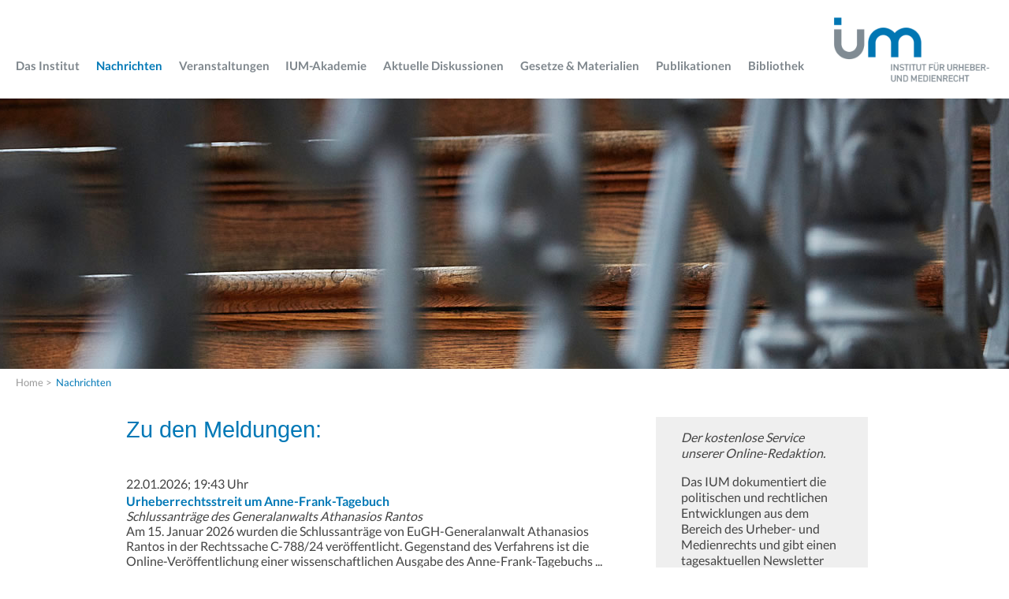

--- FILE ---
content_type: text/html; charset=UTF-8
request_url: https://www.urheberrecht.org/news/m/Rechtsgebiete/s/Medienkonzentrationsrecht/
body_size: 20064
content:
<!doctype html>
<html class="no-js" lang=""><!-- InstanceBegin template="/Templates/master-template.dwt.php" codeOutsideHTMLIsLocked="false" --><head>

<!-- DIRECTORIES IN COMMON: Array
(
    [0] => /news/
)
 -->

<!-- First number always one less than following... -->
<!-- 0, 1 -->
<!-- /news/, NO $dirs[1] available -->


<!-- key WAS found in array: -->
<!-- 
/news/ 
Array
(
    [/] => Array
        (
            [0] => /i/kopfbilder/homepage_s02.jpg
            [1] => /i/kopfbilder/homepage_s03.jpg
            [2] => /i/kopfbilder/homepage_s04.jpg
            [3] => /i/kopfbilder/homepage_s06.jpg
        )

    [/biblio/] => /i/kopfbilder/bibliothek.jpg
    [/copyabout/] => /i/kopfbilder/institut.jpg
    [/copyabout/impressum/] => /i/kopfbilder/institut.jpg
    [/events/] => /i/kopfbilder/veranstaltungen.jpg
    [/fachanwalt/] => /i/kopfbilder/veranstaltungen.jpg
    [/institut/] => /i/kopfbilder/institut.jpg
    [/law/] => /i/kopfbilder/gesetze_und_materialien.jpg
    [/law/normen/] => /i/kopfbilder/gesetze_und_materialien.jpg
    [/news/] => /i/kopfbilder/nachrichten.jpg
    [/reviews/] => /i/kopfbilder/publikationen.jpg
    [/reviews/ufita] => /i/kopfbilder/publikationen_ufita.jpg
    [/reviews/ufita-sr/] => /i/kopfbilder/publikationen_ufita.jpg
    [/test/homepage] => Array
        (
            [0] => /i/kopfbilder/homepage.jpg
            [1] => /i/kopfbilder/homepage_s02.jpg
            [2] => /i/kopfbilder/homepage_s03.jpg
            [3] => /i/kopfbilder/homepage_s04.jpg
            [4] => /i/kopfbilder/homepage_s06.jpg
        )

    [/test/struktur] => Array
        (
            [0] => /i/kopfbilder/homepage.jpg
            [1] => /i/kopfbilder/homepage_s02.jpg
            [2] => /i/kopfbilder/homepage_s03.jpg
            [3] => /i/kopfbilder/homepage_s04.jpg
            [4] => /i/kopfbilder/homepage_s06.jpg
        )

    [/topic/] => /i/kopfbilder/gesetzgebung.jpg
    [/UrhGE-2000/] => /i/kopfbilder/gesetze_und_materialien.jpg
)
 -->


<!-- /i/kopfbilder/nachrichten.jpg -->
<!-- Content of var $gallery: -->
<!-- /i/kopfbilder/nachrichten.jpg -->


		<meta charset="utf-8"> 
		<meta http-equiv="x-ua-compatible" content="ie=edge">
		<meta name="viewport" content="width=device-width, initial-scale=1">
		<!-- InstanceBeginEditable name="meta" -->
		<!-- InstanceEndEditable --> 

		<meta name="author" content="Dr. Pascal Obernd&ouml;rfer">
		<meta name="author-email" content="webmaster [at] urheberrecht [dot] org">
		<meta name="copyright" content="1997-2026 Dr. Pascal Obernd&ouml;rfer">
		<meta name="description" content="Web-Seite des Instituts f&uuml;r Urheber- und Medienrecht">
		<meta name="keywords" content="Urheberrecht, Verlagsrecht, Medienrecht, Rundfunkrecht, Multimediarecht, Filmrecht, Autorenrecht, Telemedienrecht, ZUM, ZUM-RD">
		<meta name="MSSmartTagsPreventParsing" content="TRUE">
		<!-- InstanceBeginEditable name="doctitle" -->

		<title>News &ndash; Medienrecht &ndash; Urheberrecht &ndash; Institut f&uuml;r Urheberrecht und Medienrecht</title>

		<!-- InstanceEndEditable -->

		<!-- Einbinden der favicons -->
		<link rel="apple-touch-icon" sizes="57x57" href="/fav/apple-icon-57x57.png">
		<link rel="apple-touch-icon" sizes="60x60" href="/fav/apple-icon-60x60.png">
		<link rel="apple-touch-icon" sizes="72x72" href="/fav/apple-icon-72x72.png">
		<link rel="apple-touch-icon" sizes="76x76" href="/fav/apple-icon-76x76.png">
		<link rel="apple-touch-icon" sizes="114x114" href="/fav/apple-icon-114x114.png">
		<link rel="apple-touch-icon" sizes="120x120" href="/fav/apple-icon-120x120.png">
		<link rel="apple-touch-icon" sizes="144x144" href="/fav/apple-icon-144x144.png">
		<link rel="apple-touch-icon" sizes="152x152" href="/fav/apple-icon-152x152.png">
		<link rel="apple-touch-icon" sizes="180x180" href="/fav/apple-icon-180x180.png">
		<link rel="icon" type="image/png" sizes="192x192"  href="/fav/android-icon-192x192.png">
		<link rel="icon" type="image/png" sizes="32x32" href="/fav/favicon-32x32.png">
		<link rel="icon" type="image/png" sizes="96x96" href="/fav/favicon-96x96.png">
		<link rel="icon" type="image/png" sizes="16x16" href="/fav/favicon-16x16.png">
		<link rel="manifest" href="/manifest.json">
		<meta name="msapplication-TileColor" content="#ffffff">
		<meta name="msapplication-TileImage" content="/fav/ms-icon-144x144.png">
		<meta name="theme-color" content="#ffffff">        

		<!-- Einbinden der Stylesheets -->
		<link rel="stylesheet" href="/css/normalize.css" >
		<link rel="stylesheet" href="/css/main.css" >
		<script src="/js/vendor/modernizr-2.8.3.min.js"></script>
		<!-- InstanceBeginEditable name="head" -->

		<!-- InstanceEndEditable -->
	</head>
	<body>
		<!--[if lt IE 8]>
			<p class="browserupgrade">Sie nutzen einen <strong>veralteten</strong> Browser. Bitte <a href="http://browsehappy.com/">aktualisieren Sie Ihren Browser</a>, um unseren Internetauftritt optimal nutzen zu können.</p>
		<![endif]-->

		<header>
			<div class="container">
				<a href="#" id="navButton" class="mobile">mobiles Men&uuml;</a>
				<a href="/"><img src="/i/logo-ium.png" alt="Institut f&uuml;r Urheber- und Medienrecht"></a>
			</div>
			<div class="container">
				<nav id="mainNav">
					<ul>

						<li><a href="/institut/">Das Institut</a>
							<!-- ****************************************************************************************** -->
							<ul>
								<li class="hr"><a href="/institut/">&Uuml;bersicht</a></li>
								<li><a href="/institut/selbstverstaendnis/">Selbstverst&auml;ndnis</a></li>
								<li><a href="/institut/struktur/">Struktur &amp; Zusammensetzung</a></li>
								<!-- <li><a href="/institut/members/">Mitglieder</a></li> -->
								<li><a href="/institut/workers/">Team</a></li>
								<li><a href="/institut/supporters/">Mitglieder &amp; F&ouml;rderer</a></li>
								<li><a href="/institut/jobs/">Jobs</a></li>
								<li><a href="/institut/contact/">Kontakt</a></li>
							</ul>
						</li>

						<li><a href="/news/" class="active">Nachrichten</a></li>

						<li><a href="/events/">Veranstaltungen</a>
							<!-- ****************************************************************************************** -->
							<ul>
								<li class="hr"><a href="/events/">&Uuml;bersicht</a></li>
								<li><a href="/events/symposien/">Symposien</a></li>
								<li><a href="/fachanwalt/">Fortbildungen</a></li>
							</ul>
						</li>

						<li><a href="https://ium-akademie.de/">IUM-Akademie</a></li>

						<li><a href="/topic/">Aktuelle&nbsp;Diskussionen</a>
							<!-- ****************************************************************************************** -->
							<ul>
								<li class="hr"><a href="/topic/">&Uuml;bersicht</a></li>
								<!-- ****************************************************************************************** -->

								<li><a href="/topic/EU-Urheberrechtsreform/">EU-Urheberrechtsreform:<br>Grundlagen</a>
									 <ul>
										<li class="hr"><a href="/topic/EU-Urheberrechtsreform/">Überblick</a></li>
										<li><a href="/topic/Digitaler-Binnenmarkt/">Digitaler Binnenmarkt</a></li>
										<li><a href="/topic/Digitale-Inhalte/">Digitale Inhalte</a></li>
										<li><a href="/topic/Marrakesch-Abkommen/">Marrakesch-Abkommen</a></li>
									</ul>
								</li>

								<li><a href="#">EU-Urheberrechtsreform:<br>Themenschwerpunkte</a>
									<ul>
										<li><a href="/topic/Audiovisuelle-Mediendienste/">Audiovisuelle Mediendienste</a></li>
										<li><a href="/topic/BuW/">Bildung und Wissenschaft</a></li>
										<li><a href="/topic/UrhV/">Urhebervertragsrecht</a></li>
										<li><a href="/topic/LSRPV/">LSR Presseverleger</a></li>
										<li><a href="/topic/Portabilitaet/">Portabilität</a></li>
										<li><a href="/topic/Geoblocking/">Geoblocking</a></li>
										<li><a href="/topic/Online-SatCab/">Online-Dienste zur Fernseh- / Radioübertragung</a></li>
									</ul>
								</li>

								<li><a href="#">Umsetzungsverfahren</a>
									<ul>
										<li><a href="/topic/Umsetzung-DSM/">Umsetzung DSM-RL</a></li>
										<li><a href="/topic/Umsetzung-Online-SatCab/">Umsetzung Online-SatCab-RL</a></li>
										<li><a href="/topic/Umsetzung-AVMD/">Umsetzung AVMD-RL</a></li>
									</ul>
								</li>

								<li class="hr"><a href="#">Urheberrecht national</a>
									<ul>
										<li><a href="/topic/Regierungsagenda/">Fokus des Gesetzgebers</a></li>
									</ul>
								</li>

								<!-- ****************************************************************************************** -->

								<li><a href="/topic/Archiv/">Archiv</a></li>
							</ul>
						</li>

						<li><a href="/law/normen/">Gesetze &amp; Materialien</a>
							<!-- ****************************************************************************************** -->
							<ul>
								<li class="hr"><a href="/law/normen/">&Uuml;bersicht</a></li>
								<!-- ****************************************************************************************** -->

								<li><a href="/law/normen/urhg/">Urheberrechtsgesetz</a></li>
								<li><a href="/law/normen/UrhDaG/">UrhDaG</a></li>
								<li class="hr"><a href="/law/normen/">EU-Verordnungen</a>
								<!-- ****************************************************************************************** -->

									<ul>
										<li><a href="/law/normen/portvo/">Portabilitäts-VO</a></li>
										<li><a href="https://eur-lex.europa.eu/legal-content/DE/TXT/HTML/?uri=CELEX:32017R1563&from=DE">Marrakesch-VO</a></li>
									</ul>

								</li>
								<li><a href="/law/normen/mstv/">Medienstaatsvertrag</a></li>
								<li><a href="/law/normen/rstv/">Rundfunkstaatsvertrag</a></li>
							</ul>
						</li>

						<li><a href="/reviews/">Publikationen</a>
							<!-- ****************************************************************************************** -->
							<ul>
								<li class="hr"><a href="/reviews/">&Uuml;bersicht</a></li>
								<!-- ****************************************************************************************** -->

								<li><a href="/reviews/toc/zum/current/">ZUM</a></li>
								<li><a href="/reviews/toc/zum-rd/current/">ZUM-Rechtsprechungsdienst</a></li>
								<li><a href="/reviews/ufita-sr/">UFITA-Schriftenreihe</a></li>
								<li class="hr"><a href="/reviews/ufita.php">UFITA</a></li>
								<!-- ****************************************************************************************** -->

								<li class="hr"><a href="/reviews/authors/">Autorenhinweise</a></li>
								<!-- ****************************************************************************************** -->
								<li><a href="/reviews/database/">Urteilsdatenbank</a></li>
							
							</ul>
						</li>

						<li><a href="/biblio/">Bibliothek</a></li>

					</ul>

				</nav>
			</div>
		</header>

		<div id="main">

		<!-- InstanceBeginEditable name="bc" -->


			<script> headerImgArray = [{ src: "/i/kopfbilder/nachrichten.jpg" }];</script>
			<div id="headerSlider"></div>

			<nav id="breadcrumb" class="container">
				<ul>
					<li><a href="/" title="Zur Startseite">Home</a> <span class="divider"> &gt; </span></li>
					<li><a href="/news/" class="active">Nachrichten</a></li>
				</ul>
			</nav>


		<!-- InstanceEndEditable -->

			<div class="content">
				<section class="text">

		<!-- InstanceBeginEditable name="body" -->



					<div class="row-fluid">
						<div class="span7 offset1">


							<h1>Zu den Meldungen:</h1>
							<br>




<div class="newshead">
	<font size="-1"><span class="newsdate">22.01.2026; 19:43 Uhr</span></font><br>
	<font size="+1"><span class="newstitlelist"><a href="/news/p/1/i/7873/">Urheberrechtsstreit um Anne-Frank-Tagebuch</a></span></font>
</div>
<div class="newssubtitlelist"><em>Schlussantr&auml;ge des Generalanwalts Athanasios Rantos </em></div>
<div class="newsdescription">
Am 15. Januar 2026 wurden die Schlussantr&auml;ge von EuGH-Generalanwalt Athanasios Rantos&nbsp;in der Rechtssache C-788/24 ver&ouml;ffentlicht. Gegenstand des Verfahrens ist die Online-Ver&ouml;ffentlichung einer wissenschaftlichen Ausgabe des Anne-Frank-Tagebuchs ... [<a href="/news/p/1/i/7873/">mehr</a>]<br>&nbsp;
</div>


<div class="newshead">
	<font size="-1"><span class="newsdate">22.01.2026; 18:22 Uhr</span></font><br>
	<font size="+1"><span class="newstitlelist"><a href="/news/p/1/i/7872/">&Uuml;berwachung des Pressetelefons der &raquo;Letzten Generation&laquo;</a></span></font>
</div>
<div class="newssubtitlelist"><em>DAV h&auml;lt Verfassungsbeschwerde f&uuml;r begr&uuml;ndet </em></div>
<div class="newsdescription">
Der Deutsche Anwaltverein (DAV) geht in seiner j&uuml;ngst abgegebenen Stellungnahme von der Verfassungswidrigkeit der &Uuml;berwachung des Pressetelefons der &raquo;Letzten Generation&laquo; aus.
Ein Journalist hatte im Rahmen seiner Recherchen zu den ... [<a href="/news/p/1/i/7872/">mehr</a>]<br>&nbsp;
</div>


<div class="newshead">
	<font size="-1"><span class="newsdate">22.01.2026; 17:16 Uhr</span></font><br>
	<font size="+1"><span class="newstitlelist"><a href="/news/p/1/i/7871/">Namentliche Nennung des Familienanwalts der Block-Familie zul&auml;ssig</a></span></font>
</div>
<div class="newssubtitlelist"><em>Entscheidung des LG Berlin II </em></div>
<div class="newsdescription">
Das Landgericht (LG) Berlin II entschied mit Urteil vom 6. Januar 2026, dass der Familienanwalt der Familie Block in einem Artikel der Bild-Zeitung namentlich genannt und abgebildet werden durfte (27 O 412/25, Ver&ouml;ffentlichung in ZUM bzw. ZUM-RD ... [<a href="/news/p/1/i/7871/">mehr</a>]<br>&nbsp;
</div>


<div class="newshead">
	<font size="-1"><span class="newsdate">08.01.2026; 19:09 Uhr</span></font><br>
	<font size="+1"><span class="newstitlelist"><a href="/news/p/1/i/7870/">Bildberichterstattung &uuml;ber Boris Beckers Ehefrau</a></span></font>
</div>
<div class="newssubtitlelist"><em>Entscheidung des OLG Frankfurt am Main </em></div>
<div class="newsdescription">
Das Oberlandesgericht (OLG) Frankfurt am Main entschied mit Urteil vom 6. November 2025, dass eine Zeitung Fotos von Boris Beckers Ehefrau beim Tanken ver&ouml;ffentlichen durfte. Die Ver&ouml;ffentlichung eines weiteren Fotos, das das Ehepaar Becker ... [<a href="/news/p/1/i/7870/">mehr</a>]<br>&nbsp;
</div>


<div class="newshead">
	<font size="-1"><span class="newsdate">08.01.2026; 18:16 Uhr</span></font><br>
	<font size="+1"><span class="newstitlelist"><a href="/news/p/1/i/7869/">Kein Anspruch auf L&ouml;schung von Facebook-Gruppen</a></span></font>
</div>
<div class="newssubtitlelist"><em>Entscheidung des KG Berlin </em></div>
<div class="newsdescription">
Das Kammergericht (KG) hat mit Urteil vom 23. Dezember 2025 entschieden, dass der Bundesgesch&auml;ftsf&uuml;hrer der Deutschen Umwelthilfe (DUH) J&uuml;rgen Resch&nbsp;keinen Anspruch auf L&ouml;schung von zwei Facebook-Gruppen hat (10 U 190/23, Ver&ouml;ffentlichung ... [<a href="/news/p/1/i/7869/">mehr</a>]<br>&nbsp;
</div>


<div class="newshead">
	<font size="-1"><span class="newsdate">08.01.2026; 17:47 Uhr</span></font><br>
	<font size="+1"><span class="newstitlelist"><a href="/news/p/1/i/7868/">Correctiv-Berichterstattung &uuml;ber &raquo;Potsdam Treffen&laquo;</a></span></font>
</div>
<div class="newssubtitlelist"><em>Entscheidung des LG Hamburg </em></div>
<div class="newsdescription">
Das Landgericht (LG) Hamburg entschied mit Urteil vom 19. Dezember 2025, dass die Correctiv-Berichterstattung&nbsp;&raquo;Geheimplan gegen Deutschland&laquo; rechtlich zul&auml;ssig ist (324 O 6/25, Ver&ouml;ffentlichung in ZUM bzw. ZUM-RD folgt). Dies ... [<a href="/news/p/1/i/7868/">mehr</a>]<br>&nbsp;
</div>


<div class="newshead">
	<font size="-1"><span class="newsdate">08.01.2026; 16:38 Uhr</span></font><br>
	<font size="+1"><span class="newstitlelist"><a href="/news/p/1/i/7867/">Berichterstattung im Block-Prozess</a></span></font>
</div>
<div class="newssubtitlelist"><em>Entscheidung des LG Berlin II </em></div>
<div class="newsdescription">
Das Landgericht Berlin (LG) II entschied mit Urteil vom 18. Dezember 2025, dass die Bild-Zeitung &uuml;ber die Vernehmung des mutma&szlig;lichen Kindesentf&uuml;hrers im Block-Prozess berichten durfte (27 O 393/25 eV, Ver&ouml;ffentlichung in ZUM&nbsp;bzw. ... [<a href="/news/p/1/i/7867/">mehr</a>]<br>&nbsp;
</div>


<div class="newshead">
	<font size="-1"><span class="newsdate">18.12.2025; 18:55 Uhr</span></font><br>
	<font size="+1"><span class="newstitlelist"><a href="/news/p/1/i/7866/">Auskunftsanspruch zum &raquo;Schabowski-Zettel&laquo;</a></span></font>
</div>
<div class="newssubtitlelist"><em>Entscheidung des OVG Nordrhein-Westfalen </em></div>
<div class="newsdescription">
Das nordrhein-westf&auml;lische Oberverwaltungsgericht (OVG) M&uuml;nster hat mit Urteil vom 16. Dezember 2025 entschieden, dass das Haus der Geschichte der Bundesrepublik Deutschland einem Journalisten Auskunft &uuml;ber die Namen des Erst- und Zweitverk&auml;ufers ... [<a href="/news/p/1/i/7866/">mehr</a>]<br>&nbsp;
</div>


<div class="newshead">
	<font size="-1"><span class="newsdate">18.12.2025; 17:34 Uhr</span></font><br>
	<font size="+1"><span class="newstitlelist"><a href="/news/p/1/i/7865/">&raquo;KI-Urteil&laquo; des OLG Hamburg</a></span></font>
</div>
<div class="newssubtitlelist"><em>Zweiteiliger Beitrag auf dem Kluwer Copyright Blog von Paul Keller </em></div>
<div class="newsdescription">
Paul Keller befasst sich auf dem Kluwer Copyright Blog mit dem &raquo;KI-Urteil&laquo; des Oberlandesgerichts (OLG) Hamburg im Fall Kneschke gegen LAION (5 U 104/24, vgl. Meldung vom 11.Dezmber 2025). Der Autor untersucht, wie das Gericht der Anforderung, ... [<a href="/news/p/1/i/7865/">mehr</a>]<br>&nbsp;
</div>


<div class="newshead">
	<font size="-1"><span class="newsdate">18.12.2025; 16:30 Uhr</span></font><br>
	<font size="+1"><span class="newstitlelist"><a href="/news/p/1/i/7864/">Social-Media-Verbot in Australien</a></span></font>
</div>
<div class="newssubtitlelist"><em>Reddit reicht Klage ein </em></div>
<div class="newsdescription">
F&uuml;r australische Jugendliche gilt seit dem 10. Dezember 2025 eine Social-Media-Sperre. Bestimmte Plattformen d&uuml;rfen erst ab einem Alter von 16 Jahren genutzt werden (vgl. Meldung vom 11. Dezember 2025). Nun hat das Onlineforum Reddit&nbsp;Klage ... [<a href="/news/p/1/i/7864/">mehr</a>]<br>&nbsp;
</div>


<hr>


<div id="newsbottom" name="newsbottom">

	<table align="center" width="99%"><tr><td align="right" width="50%"><a href="/news/p/2/">N&auml;chste...</a></td></tr></table>

</div>



						</div>

						<div class="span3">
							<div class="well well-small">
								<p class="muted"><em>Der kostenlose Service unserer Online-Redaktion.</em></p>
								<p class="muted">Das IUM dokumentiert die politischen und rechtlichen Entwicklungen aus dem Bereich des Urheber- und Medienrechts und gibt einen tagesaktuellen Newsletter heraus. Dieser informiert über neue Gerichtsentscheidungen und laufende Gesetzgebungsverfahren und ist dabei dem Gebot strikter Neutralität verpflichtet. Fördermitglieder erhalten den Newsletter vorab per E-Mail. Sein Inhalt wird hier dokumentiert.</p>
								<p class="muted"><em>Hier können Sie sich für den IUM Newsletter anmelden!</em></p>
								<p class="muted">Gerne schicken wir Ihnen auch <a href="/lists/news-l.php">alle aktuellen Informationen per Mail</a>.</p>
							</div>
						</div>

					</div>



		<!-- InstanceEndEditable -->

				</section>
			</div>
		</div>


		<hr>

		<div class="container-fluid">
			<footer>
				<p><a href="/datenschutz/">Datenschutzerkl&auml;rung</a>&nbsp;|&nbsp;<a href="/copyabout/impressum/">Impressum</a></p>
			</footer>
		</div>

		<script src="https://code.jquery.com/jquery-1.12.0.min.js"></script>
		<script>window.jQuery || document.write('<script src="/js/vendor/jquery-1.12.0.min.js"><\/script>')</script>
		<script src="/js/plugins.js"></script>
		<script src="/js/main.js"></script>

	</body>
<!-- InstanceEnd --></html>


--- FILE ---
content_type: text/css
request_url: https://www.urheberrecht.org/css/main.css
body_size: 41050
content:
/*! Typebase.less v0.1.0 | MIT License */
/* Setup */
html, font {
  /* Change default typefaces here */
  -webkit-font-smoothing: antialiased;
  font-size: 100%;
}
/* Copy & Lists */
p {
  line-height: 1.3rem;
  margin-top: 1.5rem;
  margin-bottom: 0;
  font-size: 105%;
}
ul,
ol {
  list-style: none;
  padding: 0;
  margin: 0;
}
ul li,
ol li {
  line-height: 1.5rem;
}
ul ul,
ol ul,
ul ol,
ol ol {
  margin-top: 0;
  margin-bottom: 0;
}
blockquote {
  line-height: 1.5rem;
  margin-top: 1.5rem;
  margin-bottom: 1.5rem;
}
/* Headings */
h1,
h2,
h3,
h4,
h5,
h6 {
  /* Change heading typefaces here */
  font-family: sans-serif;
  margin-top: 1.5rem;
  margin-bottom: 0;
  line-height: 1.5rem;
  color: #0078b6;
}
h1 {
  font-size: 1.8rem;
  font-weight: normal;
  line-height: 1.5rem;
  margin-top: 3rem;
  margin-bottom: 1.5rem;
}
h2 {
  font-size: 2.828rem;
  line-height: 3rem;
  margin-top: 3rem;
}
h3 {
  font-size: 1.414rem;
}
h4 {
  font-size: 0.707rem;
}
h5 {
  font-size: 0.4713333333333333rem;
}
h6 {
  font-size: 0.3535rem;
}
/* Tables */
table {
  margin-top: 1.5rem;
  border-spacing: 0px;
  border-collapse: collapse;
}
table td,
table th {
  padding: 0;
  line-height: 33px;
}
/* Code blocks */
code {
  vertical-align: bottom;
}
/* Leading paragraph text */
.lead {
  font-size: 1.414rem;
}
/* Hug the block above you */
.hug {
  margin-top: 0;
}


/*! HTML5 Boilerplate v5.3.0 | MIT License | https://html5boilerplate.com/ */

/*
 * What follows is the result of much research on cross-browser styling.
 * Credit left inline and big thanks to Nicolas Gallagher, Jonathan Neal,
 * Kroc Camen, and the H5BP dev community and team.
 */

/* ==========================================================================
   Base styles: opinionated defaults
   ========================================================================== */

html {
    background-color: #fff;
    /* color: #7F8B92; */
	color: #444444;
}

/*
 * Remove text-shadow in selection highlight:
 * https://twitter.com/miketaylr/status/12228805301
 *
 * These selection rule sets have to be separate.
 * Customize the background color to match your design.
 */

::-moz-selection {
    background: #b3d4fc;
    text-shadow: none;
}

::selection {
    background: #b3d4fc;
    text-shadow: none;
}

/*
 * A better looking default horizontal rule
 */

hr {
    display: block;
    height: 1px;
    border: 0;
    border-top: 1px solid #ccc;
    margin: 1em 0;
    padding: 0;
}

/*
 * Remove the gap between audio, canvas, iframes,
 * images, videos and the bottom of their containers:
 * https://github.com/h5bp/html5-boilerplate/issues/440
 */

audio,
canvas,
iframe,
img,
svg,
video {
    vertical-align: middle;
}

/*
 * Remove default fieldset styles.
 */

fieldset {
    border: 0;
    margin: 0;
    padding: 0;
}

/*
 * Allow only vertical resizing of textareas.
 */

textarea {
    resize: vertical;
}

/* ==========================================================================
   Browser Upgrade Prompt
   ========================================================================== */

.browserupgrade {
    margin: 0.2em 0;
    background: #ccc;
    color: #000;
    padding: 0.2em 0;
}

/* ==========================================================================
   Author's custom styles
   ========================================================================== */

.mobile, #navButton {
    display: none;
}

/* ==========================================================================
   common styles
   ========================================================================== */

#main {
    width: 100%;
    float: left;
    padding-bottom: 50px;
}

.container {
    max-width: 1510px;
    margin: 0 auto;
    padding: 0 20px;
}

.content, footer {
    clear: both;
    max-width: 960px;
    margin: 0 auto;
    padding: 0 20px;
}

footer {
	border-top: 1px solid #ccc;
	padding: 0 20px 30px 20px;
	margin-top: 30px;
	font-size: .9rem;
	text-align: right;
}

footer a {
    color: #444444;
}

p img {
	height: auto;
}


/* ==========================================================================
   header styles
   ========================================================================== */

header {
    float: left;
    margin: 0 0 0 0;
    width: 100%;
}

header .container > a {
    float: right;
    display: block;
}

header .container > a img {
    width: 207px;
    height: auto;
}

#mainNav {
    float: left;
    margin-top: 2.8rem;
	padding-top: 10px;
}

#mainNav li {
    float: left;
    padding-right: 1.3rem;
    padding-bottom: 1.9rem;
    font-weight: 600;
    font-size: .95rem;
}

#mainNav li a {
    color: #7E868C;
    text-decoration: none;
    -webkit-transition: color 250ms ease-out; /* Firefox */
    -moz-transition: color 250ms ease-out; /* WebKit */
    -o-transition: color 250ms ease-out; /* Opera */
    transition: color 250ms ease-out; /* Standard */
}

#mainNav li:hover > a, #mainNav a.active, #mainNav a.current, #subNav a.active, #subNav a.current, #subNav li:hover > a {
    color: #0078B6;
}

#mainNav li ul {
    z-index: 1000;
    background-color: #0078B6;
    position: absolute;
    visibility: hidden;
    opacity: 0;
    margin: 1.6rem 0 0 0;
    padding: 1.3rem 0 .8rem 1.4rem;
    min-width: 300px;
    -webkit-transition: all 250ms ease-out; /* Firefox */
    -moz-transition: all 250ms ease-out; /* WebKit */
    -o-transition: all 250ms ease-out; /* Opera */
    transition: all 250ms ease-out; /* Standard */
}


#mainNav li ul:before {
  position: absolute;
  content: " ";
  width: 0;
  height: 0;
  margin-top: -18px;
  margin-left: 10px;
  border-left: 10px solid transparent;
  border-right: 10px solid transparent;
  border-bottom: 10px solid #0078B6;
}

#mainNav li:hover ul {
    visibility: visible;
    opacity: 1;
    margin: 1.9rem 0 0 0;
}
#mainNav li:hover ul li ul{
  visibility: hidden;
}
#mainNav li ul li{
  position:relative;
}
#mainNav li:hover ul li ul{
  position: absolute;
  top: -0px;
  left: 100%;
  margin-top: 0px !important;
  padding-top: .5rem;
  padding-bottom: 0;
}
#mainNav li:hover ul li:hover ul{
  visibility: visible;
      position: absolute;
      top: -5px;
      left: 100%;padding-top: .5rem;
    padding-bottom: 0;
	  margin-top: 0px !important;}
	  
	  #mainNav li ul li ul:before{
		content: "";
		border:none;
		
	  }

	  #mainNav li:hover ul li:hover.hr ul{
          top:-8px;
	  }
@media screen and (max-width:860px){
	#mainNav li:hover ul li ul{
		position:relative !important;
		top:unset !important;
		left:unset !important;

	}
}
#mainNav li li {
    float: none;
    padding-bottom: .5rem;
}

#mainNav li li a {
    color: #fff;
    -webkit-transition: opacity 250ms ease-out; /* Firefox */
    -moz-transition: opacity 250ms ease-out; /* WebKit */
    -o-transition: opacity 250ms ease-out; /* Opera */
    transition: opacity 250ms ease-out; /* Standard */
}

#mainNav li li:hover a, #mainNav li li a.active {
    color: #fff;
    opacity: .7;
}

#mainNav li li:hover ul li a, #mainNav li li ul li a{
   opacity:1;
}

#mainNav li li:hover ul li:hover a, #mainNav li li ul li a.active{
    opacity: .7;

}

#mainNav li.hr {
    border-bottom: 1px solid #4893C2;
    padding-left: 22px;
    margin-left: -22px;
    padding-bottom: .2rem;
    margin-bottom: .3rem;
}

#mainNav > ul > li > ul {
	padding-top: .5rem;
	padding-bottom: 0px;
}


/* ==========================================================================
   header slider
   ========================================================================== */

#headerSlider {
    z-index: 0;
    float: left;
    height: 343px;
    width: 100%;
    margin-top: 0;
    margin-bottom: .3rem;
}


/* ==========================================================================
   header shadow
   ========================================================================== */

#headerShadow {
    z-index: 0;
    float: left;
    height: 30px;
    width: 100%;
    margin-top: 0;
    margin-bottom: -.3rem;
    background: url('../i/hgShadow.png') no-repeat;
    background-size: 100% 30px;
}

#headerShadow + #breadcrumb {
	margin-bottom: 7.5rem;
}


/* ==========================================================================
breadcrumb
========================================================================== */

#breadcrumb {
}

#breadcrumb ul {
    float: left;
    list-style: none;
    font-weight: normal;
    padding: 0 0 2rem 0;
}

#breadcrumb li {
    float: left;
    color: #999;
    font-size: .8rem;
    padding-right: 5px;
}

#breadcrumb li a {
    color: #999;
    text-decoration: none;
}

#breadcrumb li:after {
    /* content: ' > '; */
    padding-left: 2px;
}

#breadcrumb li:last-child:after {
    content: '';
}

#breadcrumb li:last-child a {
	color: #0078B6;
}


/* ==========================================================================
   span styles
   ========================================================================== */

.span3 {
	float: left;
	width: 28%;
	background-color: #efefef;
	/* border: 1px solid #ccc; */
	padding-bottom: 1.5rem;
}

.span7 {
	float: left;
	width: 65%;
	margin-right: 5%;
	margin-bottom: 5%;
}

.span10 {

}

.span3 h3, .span3 p {
	margin: 1.5rem 1rem 0 1rem !important;
	font-size: 1rem !important;
}

.span3 p {
	margin-top: 0 !important;
}

.well {

}

.well p {
	padding: 1rem 1rem 0 1rem;
	margin: 0;
}

.well p + p {
	padding-bottom: 1rem;
}

.row-fluid > div > h1:first-child, .row-fluid > div > h2:first-child, .row-fluid > div > h3:first-child, .row-fluid > div > h4:first-child {
	margin-top: 0;
}

.row-fluid > div > h4:first-child + h3 {
	margin-top: .5rem;
}



/* ==========================================================================
   content styles
   ========================================================================== */

.content a, footer a {
/*
	color: #444444;
*/
	color: #0078b6;
	text-decoration: none;
/* above changed on 2019-10-14 */

    -webkit-transition: color 250ms ease-out; /* Firefox */
    -moz-transition: color 250ms ease-out; /* WebKit */
    -o-transition: color 250ms ease-out; /* Opera */
    transition: color 250ms ease-out; /* Standard */
}

.content a:hover, footer a:hover {
	color: #0078b6;
}

.text {
    width: 100%;
    margin: 0 auto;
    max-width: 1000px;
}

.half {
    float: left;
    width: 50%;
    max-width: 450px;
}

.text h1 {
	line-height: 2rem;
}

.text h2 a {
	color: #0078b6;
	text-decoration: none;
}

.text h2 a:hover {
	text-decoration: underline;
}

.text h2 + p {
    margin-top: 0;
}

.text h3 {
	font-size: 1.8rem;
	font-weight: normal;
	line-height: 2rem;
	margin-top: 3rem;
	margin-bottom: 1.5rem;
}

.text h3 a {
	text-decoration: none;
	color: #0078b6;
}

.text h2, .text h4 {
	font-size: 1.5rem;
	font-weight: normal;
	line-height: 1.8rem;
	margin-top: 2rem;
	margin-bottom: 1rem;
}

.text h4 a {
	text-decoration: none;
}

.text h5 {
	font-size: 1.3rem;
	font-weight: normal;
	line-height: 1.5rem;
	margin-top: 2rem;
	margin-bottom: 0;
}

.text h5 a {
	text-decoration: none;
}

.text p {
	font-family: avenir, Lato, sans-serif;
}

.half h2 {
    font-size: 1rem;
	font-weight: bold;
    line-height: 1.3rem;
	margin: 2rem 0 0 0;
}

.content:not(.detail) .text ol {
	list-style-type: decimal;
	counter-reset: item;
}

.content:not(.detail) .text ol li {
	display: block;
	padding-left: 2rem;
	position: relative;
}

.content:not(.detail) .text ol li:before {
	content: counter(item) ". ";
	counter-increment: item;
	width: 2rem;
	position: absolute;
	left: 0;
}

.content:not(.detail) .text ol li a, .content:not(.detail) .text ol li font {
	text-decoration: none;
	font-size: 1rem;
}

.content table {
	width: auto;
	display: table;
	min-width: 0;
	margin: 0;
	padding: 0;
}

.content table[width] {
	width: 100%;
}

.content table td {
	padding-right: 1rem;
	line-height: 1.2rem;
	vertical-align: top;
	padding-bottom: 1.5rem;
}

.content table td > p:first-child {
	margin-top: .5rem;
}

.content table ul {
	padding-left: 1.2rem;
	list-style: square;
}

.content .medium-em {
	display: block;
	font-weight: bold;
	margin: 0;
	padding: 0;
}

.content .medium-em + br {
	display: none;
}

.content .backlink {
	float: right;
	background: url('../i/btBacklink.png') no-repeat;
	padding-left: 1.5rem;
}

.content:not(.detail) > .text > div > div > ul {
	padding-left: 1.2rem;
	padding-bottom: 1.2rem;
}

.content:not(.detail) > .text > div > div > ul li {
	list-style: square;
}

.portrait {
	clear: both;
	width: 100%;
	padding-top: 1rem;
}

.portrait.noPic {
	width: auto;
	margin-left: 238px;
}

.portrait img {
	width: 208px;
	height: auto;
	float: left;
	padding-right: 2rem;
}

.portraitImage {
	width: 208px;
	height: auto;
}

.portrait h3 {
	font-size: 1.1rem;
	margin-top: 1rem;
	margin-bottom: 0;
}

.portrait img + h3, .portrait a + h3 {
	margin-top: 2rem;
}

.portrait h3 a {
	text-decoration: underline;
}

.portrait p {
	margin: 0;
}

.half p {
    padding-right: 80px;
}

.half:nth-child(even) p {
    padding-right: 0;
}


/* ==========================================================================
   news styles
   ========================================================================== */

.newstitleview {
	font-size: 1.8rem;
	font-weight: normal;
	line-height: 1.8rem;
	margin-top: 3rem;
	margin-bottom: 1.5rem;
	color: #0078B6;
}

.newsdate {
	float: left;
	width: 100%;
	padding-bottom: .2rem;
}

.newstitlelist a {
	font-weight: bold;
	color: #0078B6;
}



/* ==========================================================================
   detail styles
   ========================================================================== */

.detail ul, .detail ol {
	clear: both;
	border-top: 1px solid #80898F;
}

.detail .offset1 > ul, .detail .offset1 > ol {
	border-bottom: 1px solid #ccc;
}

.detail ol {
	list-style-type: none;
}

.detail li {
	border-top: 1px solid #ccc;
	border-left: 2px solid #fff;
	padding: 10px 10px;
	cursor: pointer;
	background: url('../i/btOpen.png') no-repeat 98% .8rem;
}

.detail li.noLink {
	cursor: normal;
	background-image: none;
	/* border: 1px solid red; */
}

.detail li li:last-child {
	/* border-top: 10px solid yellow; */
}

.detail li.noLink ol {
	margin-top: .5rem;
}

.detail ol li {
	display: block;
	position: relative;
	padding-left: 30px;
}

.detail ol ol {
	border-top: none;
	padding-top: 10px;
	margin-bottom: -10px;
}

.detail ol li:before {
	display: list-item;
	content: ' ';
	width: 30px;
	left: 30px;
	position: absolute;
}

.detail .offset1 > ul > li:first-child, .detail .offset1 > ol > li:first-child {
	border: none;
}

.detail li:hover, .detail .offset1 > ul > li:first-child:hover {
	border-left: 2px solid #0078b6;
	background-color: #fefefe;
}

.detail li:not(.active) {
	background-color: #fff;
}

.detail li li, .detail li li:hover {
	border-left: none;
}

.detail li a {
	text-decoration: none;
}

.detail li.active {
	background: #eee url('../i/btClose.png') no-repeat 98% 1.05rem;
}

.detail li.active > a, .detail li:hover > a {
	font-weight: bold;
	color: #0078b6;
}

.detail li br {
	display: none;
}

.detail li ul {
	border: none;
	margin: 10px 0 -10px 0;
}

.detail li li {
	margin: 0 -10px;
}

.detail h3 {
	margin-bottom: .5rem;
}

.detail h4 {
	font-size: 1.2rem;
}

.detail h3 + h4 {
	margin-top: 0;
}

.text > h5, .detail > .text > .row-fluid > .span10 > h5 {
	position: relative;
	width: auto;
	float: left;
	background-color: #0078B6;
	color: #fff;
	padding: .4rem 0 .4rem 2.2rem;
	line-height: 1rem;
}

.detail > .text > .row-fluid > .span10 > h5 + div, .detail > .text > .row-fluid > .span10 > h5 + h4 + div {
	clear: both;
	border-top: 1px solid #ccc;
	padding: 10px 20px 20px 20px;
	background-color: #eee;
}

.text > h5 a, .detail > .text > .row-fluid > .span10 > h5 a {
	text-decoration: none;
}

.text > h5, .text > h5 small, .detail .span10 > h5, .detail .span10 > h5 small {
	font-size: .9rem;
}

.text > h5 small, .detail > .text > .row-fluid > .span10 > h5 small {
	float: right;
	display: block;
	background-color: #eee;
	color: #eee;
	padding: .4rem 2.2rem;
	margin-left: 2.8rem;
	margin-top: -.4rem;
	margin-bottom: -.5rem;
}

h5.left {
	padding: .4rem 2.2rem .4rem 0 !important;
	line-height: 1rem;
}

h5.left small {
	float: left !important;
	margin-left: 0 !important;
	margin-right: 2.8rem;
}

.detail .hint {
	font-weight: normal;
	width: 100%;
	float: left;
}

/* .detail .hint:before {
	content: '(';
}

.detail .hint:after {
	content: ')';
	margin-left: -8px;
} */

.detail :not(.ajaxContent) .cbparagrafentitel {
	text-align: center;
	font-weight: normal;
}

.detail :not(.ajaxContent) .cbparagrafentitel b {
	font-weight: normal;
}

.detail .atitel {
	clear: both;
	text-align: center;
	font-size: 1.4rem;
	padding-top: 2rem;
	margin-top: 0;
}

.detail .bcunterabschnitt {
	margin-top: 0;
	text-align: center;
}

.detail .caparagraf {
	font-size: 1.3rem;
	line-height: 1.6rem;
	text-align: center;
}

.detail .pagebreak {
	text-align: center;
	font-weight: bold;
}

/* hide some ajax contents for beautifying purposes: */

.ajaxLoader {
	margin-left: 10px;
}

.ajaxContent {
	display: none;
	padding-right: 100px;
}

.ajaxContent .atitel {
	text-align: left;
}

.ajaxContent .atitel + .atitel {
	margin: 0;
	/* border: 1px solid red; */
}

.ajaxContent csobj, .ajaxContent h1:not(.atitel), .ajaxContent h3, .ajaxContent h4, .ajaxContent .bateil, .ajaxContent a[href$="#top"] {
	display: none;
}

.bateil {
	display: block !important;
}

.ajaxContent h5 {
	color: #999;
	font-size: 1rem;
	margin: 1.5rem 0 1rem 0;
}

.ajaxContent .cbparagrafentitel, .ajaxContent .caparagraf {
	padding-top: 1rem;
	font-size: 1rem !important;
	font-weight: bold;
	color: #666 !important;
	text-align: left !important;
}


/* ==========================================================================
   bibliothek form styles
   ========================================================================== */

#bibform {
	clear: both;
	border-top: 1px solid #80898F;
	padding-top: 2rem;
}

#bibform input[type="text"] {
	border: 1px solid #ccc;
	padding: .2rem .7rem;
	margin-right: 1.5rem;
	margin-bottom: 1rem;
	width: 40%;
}

#bibform #y {
	width: 15%;
}

#bibform input[type="radio"] {
	margin-left: .5rem;
}

#bibform select {
	border: 1px solid #ccc;
	padding: .2rem .7rem;
	margin-left: 1.5rem;
	margin-bottom: 1rem;
	width: 30%;
	min-width: 170px;
}

#bibform input[type="submit"], #bibform #research {
	border: none;
	background: none;
	text-decoration: underline;
	float: right;
	margin-right: 11%;
}

#searchSorted {
	margin: 3rem 0 -.5rem .5rem;
}

#searchSorted a {
	margin: auto .3rem;
}

#searchSorted .active {
	text-decoration: none;
	font-weight: bold;
	color: #0078B6;
}

#searchAmount {
	color: #0078B6;
	font-weight: bold;
	margin-left: .5rem;
}

#searchResult p:first-child {
	font-weight: bold;
}

#searchResult span {
	position: absolute;
	float: left;
	display: block;
	text-align: right;
	width: 1.5rem;
	margin-left: -2.2rem;
}

#searchResult p {
	margin-left: 2.5rem;
}

#searchResult p:last-child {
	margin: 0 0 0 2.5rem;
}

.content #bibform table {
	float: right;
	margin-right: 3.5rem;
}

.content #bibform table td {
	margin: 0 !important;
	padding: 0 !important;
}


/* ==========================================================================
   loading spinner styles
   ========================================================================== */

.cssload-loader {
	display: block;
	margin:0 auto;
	width: 10px;
	height: 10px;
	position: relative;
	border: 1px solid rgba(224,143,224,0.22);
	animation: cssload-loader 2.3s infinite ease;
		-o-animation: cssload-loader 2.3s infinite ease;
		-ms-animation: cssload-loader 2.3s infinite ease;
		-webkit-animation: cssload-loader 2.3s infinite ease;
		-moz-animation: cssload-loader 2.3s infinite ease;
}

.cssload-loader-inner {
	vertical-align: top;
	display: inline-block;
	width: 100%;
	background-color: rgb(0,0,0);
	animation: cssload-loader-inner 2.3s infinite ease-in;
		-o-animation: cssload-loader-inner 2.3s infinite ease-in;
		-ms-animation: cssload-loader-inner 2.3s infinite ease-in;
		-webkit-animation: cssload-loader-inner 2.3s infinite ease-in;
		-moz-animation: cssload-loader-inner 2.3s infinite ease-in;
}





@keyframes cssload-loader {
	0% {
		transform: rotate(0deg);
	}

	25% {
		transform: rotate(180deg);
	}

	50% {
		transform: rotate(180deg);
	}

	75% {
		transform: rotate(360deg);
	}

	100% {
		transform: rotate(360deg);
	}
}

@-o-keyframes cssload-loader {
	0% {
		transform: rotate(0deg);
	}

	25% {
		transform: rotate(180deg);
	}

	50% {
		transform: rotate(180deg);
	}

	75% {
		transform: rotate(360deg);
	}

	100% {
		transform: rotate(360deg);
	}
}

@-ms-keyframes cssload-loader {
	0% {
		transform: rotate(0deg);
	}

	25% {
		transform: rotate(180deg);
	}

	50% {
		transform: rotate(180deg);
	}

	75% {
		transform: rotate(360deg);
	}

	100% {
		transform: rotate(360deg);
	}
}

@-webkit-keyframes cssload-loader {
	0% {
		transform: rotate(0deg);
	}

	25% {
		transform: rotate(180deg);
	}

	50% {
		transform: rotate(180deg);
	}

	75% {
		transform: rotate(360deg);
	}

	100% {
		transform: rotate(360deg);
	}
}

@-moz-keyframes cssload-loader {
	0% {
		transform: rotate(0deg);
	}

	25% {
		transform: rotate(180deg);
	}

	50% {
		transform: rotate(180deg);
	}

	75% {
		transform: rotate(360deg);
	}

	100% {
		transform: rotate(360deg);
	}
}

@keyframes cssload-loader-inner {
	0% {
		height: 0%;
	}

	25% {
		height: 0%;
	}

	50% {
		height: 100%;
	}

	75% {
		height: 100%;
	}

	100% {
		height: 0%;
	}
}

@-o-keyframes cssload-loader-inner {
	0% {
		height: 0%;
	}

	25% {
		height: 0%;
	}

	50% {
		height: 100%;
	}

	75% {
		height: 100%;
	}

	100% {
		height: 0%;
	}
}

@-ms-keyframes cssload-loader-inner {
	0% {
		height: 0%;
	}

	25% {
		height: 0%;
	}

	50% {
		height: 100%;
	}

	75% {
		height: 100%;
	}

	100% {
		height: 0%;
	}
}

@-webkit-keyframes cssload-loader-inner {
	0% {
		height: 0%;
	}

	25% {
		height: 0%;
	}

	50% {
		height: 100%;
	}

	75% {
		height: 100%;
	}

	100% {
		height: 0%;
	}
}

@-moz-keyframes cssload-loader-inner {
	0% {
		height: 0%;
	}

	25% {
		height: 0%;
	}

	50% {
		height: 100%;
	}

	75% {
		height: 100%;
	}

	100% {
		height: 0%;
	}
}


/* ==========================================================================
   Helper classes
   ========================================================================== */

/*
 * Hide visually and from screen readers
 */

.hidden {
    display: none !important;
}

/*
 * Hide only visually, but have it available for screen readers:
 * http://snook.ca/archives/html_and_css/hiding-content-for-accessibility
 */

.visuallyhidden {
    border: 0;
    clip: rect(0 0 0 0);
    height: 1px;
    margin: -1px;
    overflow: hidden;
    padding: 0;
    position: absolute;
    width: 1px;
}

/*
 * Extends the .visuallyhidden class to allow the element
 * to be focusable when navigated to via the keyboard:
 * https://www.drupal.org/node/897638
 */

.visuallyhidden.focusable:active,
.visuallyhidden.focusable:focus {
    clip: auto;
    height: auto;
    margin: 0;
    overflow: visible;
    position: static;
    width: auto;
}

/*
 * Hide visually and from screen readers, but maintain layout
 */

.invisible {
    visibility: hidden;
}

/*
 * Clearfix: contain floats
 *
 * For modern browsers
 * 1. The space content is one way to avoid an Opera bug when the
 *    `contenteditable` attribute is included anywhere else in the document.
 *    Otherwise it causes space to appear at the top and bottom of elements
 *    that receive the `clearfix` class.
 * 2. The use of `table` rather than `block` is only necessary if using
 *    `:before` to contain the top-margins of child elements.
 */

.clearfix:before,
.clearfix:after {
    content: " "; /* 1 */
    display: table; /* 2 */
}

.clearfix:after {
    clear: both;
}


/* ==========================================================================
   Responsive Styles
   ========================================================================== */

@media only screen and (max-width: 1160px) {

    #mainNav li {
        padding-right: 1.6vw;
        font-size: 1.3vw;
    }

}


@media only screen and (max-width: 960px) {

	.nomobile {
		display: none;
	}

	.mobile {
		display: block;
	}

	.half {
	    width: 100%;
	    max-width: 100%;
	}

}


@media only screen and (max-width: 900px) {

	#breadcrumb {
		display: none;
	}

	header .container > a {
	    float: right;
	    display: block;
	    margin-bottom: 1rem;
	}

	header .container > a img {
	    width: 160px;
	    height: auto;
	}

	#navButton {
	  	float: left;
	  	text-indent: -9999px;
	    margin: 20px 10px 0 10px;
	    display: block;
	    width: 45px;
	    height: 31px;
	    background: url('../i/btMobileNav.png') 5% 50% no-repeat;
	    background-size: auto 60%;
	}

	#navButton.navOpen {
		background: url('../i/btMobileNavActive.png') 5% 50% no-repeat;
		background-size: auto 70%;
	}

	#closeButton {
	  	text-indent: -9999px;
	    position: absolute;
	    z-index: 100000;
	    right: 10px;
	    top: 122px;
	    display: block;
	    visibility: hidden;
	    opacity: 0;
	    width: 41px;
	    height: 36px;
	    background: #fff url('../i/btClose.png') 5% 50% no-repeat;
	    background-size: auto 60%;
	    -webkit-transition: -webkit-transform .4s 0s, visibility 0s .4s, opacity 0s 0s;
	    -moz-transition: -moz-transform .4s 0s, visibility 0s .4s, opacity 0s 0s;
	    transition: transform .4s 0s, visibility 0s .4s, opacity 0s 0s;
	    -webkit-transform: translate3d(-100%, 0, 0);
	    -moz-transform: translate3d(-100%, 0, 0);
	    -ms-transform: translate3d(-100%, 0, 0);
	    -o-transform: translate3d(-100%, 0, 0);
	    transform: translate3d(-100%, 0, 0);
	    -webkit-backface-visibility: hidden;
	    -moz-backface-visibility: hidden;
	    -ms-backface-visibility: hidden;
	    -o-backface-visibility: hidden;
	    backface-visibility: hidden;
	}

	#mainNav {
	    background-image: none !important;
	    background-color: #fff;
	    z-index: 10000 !important;
	    position: absolute;
	    top: 104px;
	    left: 0;
	    visibility: hidden;
	    width: 100%;
	    height: 100%;
	    padding: 40px 0 0 0;
	    margin: 0;
	    /* Force Hardware Acceleration in WebKit */
	    -webkit-transition: -webkit-transform .4s 0s, visibility 0s .4s;
	    -moz-transition: -moz-transform .4s 0s, visibility 0s .4s;
	    transition: transform .4s 0s, visibility 0s .4s;

	    -webkit-transform: translate3d(-100%, 0, 0);
	    -moz-transform: translate3d(-100%, 0, 0);
	    -ms-transform: translate3d(-100%, 0, 0);
	    -o-transform: translate3d(-100%, 0, 0);
	    transform: translate3d(-100%, 0, 0);
	    -webkit-backface-visibility: hidden;
	    -moz-backface-visibility: hidden;
	    -ms-backface-visibility: hidden;
	    -o-backface-visibility: hidden;
	    backface-visibility: hidden;

	    -webkit-box-shadow: 5px 0px 20px 0px rgba(0,0,0,0.55);
	    -moz-box-shadow: 5px 0px 20px 0px rgba(0,0,0,0.55);
	    box-shadow: 5px 0px 20px 0px rgba(0,0,0,0.55);
	}

	#mainNav.navOpen {
		min-height: 5000px;
	    visibility: visible;
	    -webkit-transform: translate3d(0, 0, 0);
	    -moz-transform: translate3d(0, 0, 0);
	    -ms-transform: translate3d(0, 0, 0);
	    -o-transform: translate3d(0, 0, 0);
	    transform: translate3d(0, 0, 0);
	    -webkit-transition: -webkit-transform .4s 0s, visibility 0s 0s;
	    -moz-transition: -moz-transform .4s 0s, visibility 0s 0s;
	    transition: transform .4s 0s, visibility 0s 0s;
	    /* smooth the scrolling on touch devices - webkit browsers */
	    -webkit-overflow-scrolling: touch;
	}

    #mainNav li, #mainNav li.hr {
    	border: none;
        float: none;
        padding: 10px 0 10px 20px !important;
        font-weight: normal;
        font-size: 1.5rem;
	    padding-left: 22px;
	    margin-left: 20px !important;
    }

    #mainNav li li, #mainNav li li.hr {
		font-size: 1.2rem;
		padding: 5px 5px 5px 20px !important;
    }

    #mainNav ul ul {
        position: relative;
        visibility: visible;
        background: none !important;
        opacity: 1;
        display: none;
        top: 10px;
        left: 0;
        margin: 0 0 0 -1.4rem;
        padding: 0 0 20px 0;
        border: none;
        -webkit-transition: none; /* Firefox */
        -moz-transition: none; /* WebKit */
        -o-transition: none; /* Opera */
        transition: none; /* Standard */
    }
 	#mainNav ul li ul {
        -webkit-transition: none; /* Firefox */
        -moz-transition: none; /* WebKit */
        -o-transition: none; /* Opera */
        transition: none; /* Standard */
    }
    #mainNav li:hover ul {
        visibility: visible;
        opacity: 1;
        margin: 0 0 0 -1.4rem;
    }

    #mainNav ul ul li {
        margin: 0;
        padding: 10px 20px 10px 50px;
        border: none;
    }

	#mainNav li ul:before {
	  left: -99999px;
	}

	#mainNav li li a {
	    color: #999;
	}

	#mainNav li li:hover a, #mainNav li li a.active {
		color: #0078B6;
	}
	#mainNav li li:hover li a, #mainNav li li li a.active {
	  color:#999;
	}
    #headerSlider {
        position: relative;
        top: 0px;
        bottom: auto;
        left: auto;
        right: auto;
        width: 100%;
        height: 150px;
        margin-bottom: 2rem;
    }

	.detail li a {
		display: block;
		text-decoration: none;
		margin-right: 1rem;
		margin-bottom: -20px;
	}

	.ajaxContent {
		display: none;
		padding-right: 10px;
	}

	.span3, .span7, .span10 {
		width: 100%;
	}

	.portrait img, .portraitImage {
		width: 100%;
		float: left;
		clear: both;
	}

	.portrait.noPic {
		margin-left: 0;
	}

}




@media print,
       (-webkit-min-device-pixel-ratio: 1.25),
       (min-resolution: 1.25dppx),
       (min-resolution: 120dpi) {
    /* Style adjustments for high resolution devices */
}

/* ==========================================================================
   Print styles.
   Inlined to avoid the additional HTTP request:
   http://www.phpied.com/delay-loading-your-print-css/
   ========================================================================== */

@media print {
    *,
    *:before,
    *:after,
    *:first-letter,
    *:first-line {
        background: transparent !important;
        color: #000 !important; /* Black prints faster:
                                   http://www.sanbeiji.com/archives/953 */
        box-shadow: none !important;
        text-shadow: none !important;
    }

    a,
    a:visited {
        text-decoration: underline;
    }

    a[href]:after {
        /* content: " (" attr(href) ")"; */
    }

    abbr[title]:after {
        /* content: " (" attr(title) ")"; */
    }

    /*
     * Don't show links that are fragment identifiers,
     * or use the `javascript:` pseudo protocol
     */

    a[href^="#"]:after,
    a[href^="javascript:"]:after {
        content: "";
    }

    pre,
    blockquote {
        border: 1px solid #999;
        page-break-inside: avoid;
    }

    /*
     * Printing Tables:
     * http://css-discuss.incutio.com/wiki/Printing_Tables
     */

    thead {
        display: table-header-group;
    }

    tr,
    img {
        page-break-inside: avoid;
    }

    img {
        max-width: 100% !important;
    }

    p,
    h2,
    h3 {
        orphans: 3;
        widows: 3;
    }

    h2,
    h3 {
        page-break-after: avoid;
    }

    #mainNav, #headerSlider, footer {
    	display: none;
    }

	.span3, .span7, .span10 {
		width: 100% !important;
	}

}




/* ==========================================================================
   Vendor Styles
   ========================================================================== */

/*
* vegas slider
*/

.vegas-overlay,.vegas-slide,.vegas-slide-inner,.vegas-timer,.vegas-wrapper{position:absolute;top:0;left:0;bottom:0;right:0;overflow:hidden;border:none;padding:0;margin:0}.vegas-overlay{opacity:.5;background:url(overlays/02.png) center center}.vegas-timer{top:auto;bottom:0;height:2px}.vegas-timer-progress{width:0;height:100%;background:#0078B6;-webkit-transition:width ease-out;transition:width ease-out}.vegas-timer-running .vegas-timer-progress{width:100%}.vegas-slide,.vegas-slide-inner{margin:0;padding:0;background:center center no-repeat;-webkit-transform:translateZ(0);transform:translateZ(0)}body .vegas-container{overflow:hidden!important;position:relative}.vegas-video{min-width:100%;min-height:100%;width:auto;height:auto}body.vegas-container{overflow:auto;position:static;z-index:-2}body.vegas-container>.vegas-overlay,body.vegas-container>.vegas-slide,body.vegas-container>.vegas-timer{position:fixed;z-index:-1}:root body.vegas-container>.vegas-overlay,:root body.vegas-container>.vegas-slide,_::full-page-media,_:future{bottom:-76px}.vegas-transition-fade,.vegas-transition-fade2{opacity:0}.vegas-transition-fade-in,.vegas-transition-fade2-in{opacity:1}.vegas-transition-fade2-out{opacity:0}.vegas-transition-blur,.vegas-transition-blur2{opacity:0;-webkit-filter:blur(32px);filter:blur(32px)}.vegas-transition-blur-in,.vegas-transition-blur2-in{opacity:1;-webkit-filter:blur(0);filter:blur(0)}.vegas-transition-blur2-out{opacity:0}.vegas-transition-flash,.vegas-transition-flash2{opacity:0;-webkit-filter:brightness(25);filter:brightness(25)}.vegas-transition-flash-in,.vegas-transition-flash2-in{opacity:1;-webkit-filter:brightness(1);filter:brightness(1)}.vegas-transition-flash2-out{opacity:0;-webkit-filter:brightness(25);filter:brightness(25)}.vegas-transition-negative,.vegas-transition-negative2{opacity:0;-webkit-filter:invert(100%);filter:invert(100%)}.vegas-transition-negative-in,.vegas-transition-negative2-in{opacity:1;-webkit-filter:invert(0);filter:invert(0)}.vegas-transition-negative2-out{opacity:0;-webkit-filter:invert(100%);filter:invert(100%)}.vegas-transition-burn,.vegas-transition-burn2{opacity:0;-webkit-filter:contrast(1000%) saturate(1000%);filter:contrast(1000%) saturate(1000%)}.vegas-transition-burn-in,.vegas-transition-burn2-in{opacity:1;-webkit-filter:contrast(100%) saturate(100%);filter:contrast(100%) saturate(100%)}.vegas-transition-burn2-out{opacity:0;-webkit-filter:contrast(1000%) saturate(1000%);filter:contrast(1000%) saturate(1000%)}.vegas-transition-slideLeft,.vegas-transition-slideLeft2{-webkit-transform:translateX(100%);transform:translateX(100%)}.vegas-transition-slideLeft-in,.vegas-transition-slideLeft2-in{-webkit-transform:translateX(0);transform:translateX(0)}.vegas-transition-slideLeft2-out,.vegas-transition-slideRight,.vegas-transition-slideRight2{-webkit-transform:translateX(-100%);transform:translateX(-100%)}.vegas-transition-slideRight-in,.vegas-transition-slideRight2-in{-webkit-transform:translateX(0);transform:translateX(0)}.vegas-transition-slideRight2-out{-webkit-transform:translateX(100%);transform:translateX(100%)}.vegas-transition-slideUp,.vegas-transition-slideUp2{-webkit-transform:translateY(100%);transform:translateY(100%)}.vegas-transition-slideUp-in,.vegas-transition-slideUp2-in{-webkit-transform:translateY(0);transform:translateY(0)}.vegas-transition-slideDown,.vegas-transition-slideDown2,.vegas-transition-slideUp2-out{-webkit-transform:translateY(-100%);transform:translateY(-100%)}.vegas-transition-slideDown-in,.vegas-transition-slideDown2-in{-webkit-transform:translateY(0);transform:translateY(0)}.vegas-transition-slideDown2-out{-webkit-transform:translateY(100%);transform:translateY(100%)}.vegas-transition-zoomIn,.vegas-transition-zoomIn2{-webkit-transform:scale(0);transform:scale(0);opacity:0}.vegas-transition-zoomIn-in,.vegas-transition-zoomIn2-in{-webkit-transform:scale(1);transform:scale(1);opacity:1}.vegas-transition-zoomIn2-out,.vegas-transition-zoomOut,.vegas-transition-zoomOut2{-webkit-transform:scale(2);transform:scale(2);opacity:0}.vegas-transition-zoomOut-in,.vegas-transition-zoomOut2-in{-webkit-transform:scale(1);transform:scale(1);opacity:1}.vegas-transition-zoomOut2-out{-webkit-transform:scale(0);transform:scale(0);opacity:0}.vegas-transition-swirlLeft,.vegas-transition-swirlLeft2{-webkit-transform:scale(2) rotate(35deg);transform:scale(2) rotate(35deg);opacity:0}.vegas-transition-swirlLeft-in,.vegas-transition-swirlLeft2-in{-webkit-transform:scale(1) rotate(0);transform:scale(1) rotate(0);opacity:1}.vegas-transition-swirlLeft2-out,.vegas-transition-swirlRight,.vegas-transition-swirlRight2{-webkit-transform:scale(2) rotate(-35deg);transform:scale(2) rotate(-35deg);opacity:0}.vegas-transition-swirlRight-in,.vegas-transition-swirlRight2-in{-webkit-transform:scale(1) rotate(0);transform:scale(1) rotate(0);opacity:1}.vegas-transition-swirlRight2-out{-webkit-transform:scale(2) rotate(35deg);transform:scale(2) rotate(35deg);opacity:0}.vegas-animation-kenburns{-webkit-animation:kenburns ease-out;animation:kenburns ease-out}@-webkit-keyframes kenburns{0%{-webkit-transform:scale(1.5);transform:scale(1.5)}100%{-webkit-transform:scale(1);transform:scale(1)}}@keyframes kenburns{0%{-webkit-transform:scale(1.5);transform:scale(1.5)}100%{-webkit-transform:scale(1);transform:scale(1)}}.vegas-animation-kenburnsUp{-webkit-animation:kenburnsUp ease-out;animation:kenburnsUp ease-out}@-webkit-keyframes kenburnsUp{0%{-webkit-transform:scale(1.5) translate(0,10%);transform:scale(1.5) translate(0,10%)}100%{-webkit-transform:scale(1) translate(0,0);transform:scale(1) translate(0,0)}}@keyframes kenburnsUp{0%{-webkit-transform:scale(1.5) translate(0,10%);transform:scale(1.5) translate(0,10%)}100%{-webkit-transform:scale(1) translate(0,0);transform:scale(1) translate(0,0)}}.vegas-animation-kenburnsDown{-webkit-animation:kenburnsDown ease-out;animation:kenburnsDown ease-out}@-webkit-keyframes kenburnsDown{0%{-webkit-transform:scale(1.5) translate(0,-10%);transform:scale(1.5) translate(0,-10%)}100%{-webkit-transform:scale(1) translate(0,0);transform:scale(1) translate(0,0)}}@keyframes kenburnsDown{0%{-webkit-transform:scale(1.5) translate(0,-10%);transform:scale(1.5) translate(0,-10%)}100%{-webkit-transform:scale(1) translate(0,0);transform:scale(1) translate(0,0)}}.vegas-animation-kenburnsLeft{-webkit-animation:kenburnsLeft ease-out;animation:kenburnsLeft ease-out}@-webkit-keyframes kenburnsLeft{0%{-webkit-transform:scale(1.5) translate(10%,0);transform:scale(1.5) translate(10%,0)}100%{-webkit-transform:scale(1) translate(0,0);transform:scale(1) translate(0,0)}}@keyframes kenburnsLeft{0%{-webkit-transform:scale(1.5) translate(10%,0);transform:scale(1.5) translate(10%,0)}100%{-webkit-transform:scale(1) translate(0,0);transform:scale(1) translate(0,0)}}.vegas-animation-kenburnsRight{-webkit-animation:kenburnsRight ease-out;animation:kenburnsRight ease-out}@-webkit-keyframes kenburnsRight{0%{-webkit-transform:scale(1.5) translate(-10%,0);transform:scale(1.5) translate(-10%,0)}100%{-webkit-transform:scale(1) translate(0,0);transform:scale(1) translate(0,0)}}@keyframes kenburnsRight{0%{-webkit-transform:scale(1.5) translate(-10%,0);transform:scale(1.5) translate(-10%,0)}100%{-webkit-transform:scale(1) translate(0,0);transform:scale(1) translate(0,0)}}.vegas-animation-kenburnsUpLeft{-webkit-animation:kenburnsUpLeft ease-out;animation:kenburnsUpLeft ease-out}@-webkit-keyframes kenburnsUpLeft{0%{-webkit-transform:scale(1.5) translate(10%,10%);transform:scale(1.5) translate(10%,10%)}100%{-webkit-transform:scale(1) translate(0,0);transform:scale(1) translate(0,0)}}@keyframes kenburnsUpLeft{0%{-webkit-transform:scale(1.5) translate(10%,10%);transform:scale(1.5) translate(10%,10%)}100%{-webkit-transform:scale(1) translate(0,0);transform:scale(1) translate(0,0)}}.vegas-animation-kenburnsUpRight{-webkit-animation:kenburnsUpRight ease-out;animation:kenburnsUpRight ease-out}@-webkit-keyframes kenburnsUpRight{0%{-webkit-transform:scale(1.5) translate(-10%,10%);transform:scale(1.5) translate(-10%,10%)}100%{-webkit-transform:scale(1) translate(0,0);transform:scale(1) translate(0,0)}}@keyframes kenburnsUpRight{0%{-webkit-transform:scale(1.5) translate(-10%,10%);transform:scale(1.5) translate(-10%,10%)}100%{-webkit-transform:scale(1) translate(0,0);transform:scale(1) translate(0,0)}}.vegas-animation-kenburnsDownLeft{-webkit-animation:kenburnsDownLeft ease-out;animation:kenburnsDownLeft ease-out}@-webkit-keyframes kenburnsDownLeft{0%{-webkit-transform:scale(1.5) translate(10%,-10%);transform:scale(1.5) translate(10%,-10%)}100%{-webkit-transform:scale(1) translate(0,0);transform:scale(1) translate(0,0)}}@keyframes kenburnsDownLeft{0%{-webkit-transform:scale(1.5) translate(10%,-10%);transform:scale(1.5) translate(10%,-10%)}100%{-webkit-transform:scale(1) translate(0,0);transform:scale(1) translate(0,0)}}.vegas-animation-kenburnsDownRight{-webkit-animation:kenburnsDownRight ease-out;animation:kenburnsDownRight ease-out}@-webkit-keyframes kenburnsDownRight{0%{-webkit-transform:scale(1.5) translate(-10%,-10%);transform:scale(1.5) translate(-10%,-10%)}100%{-webkit-transform:scale(1) translate(0,0);transform:scale(1) translate(0,0)}}@keyframes kenburnsDownRight{0%{-webkit-transform:scale(1.5) translate(-10%,-10%);transform:scale(1.5) translate(-10%,-10%)}100%{-webkit-transform:scale(1) translate(0,0);transform:scale(1) translate(0,0)}}
